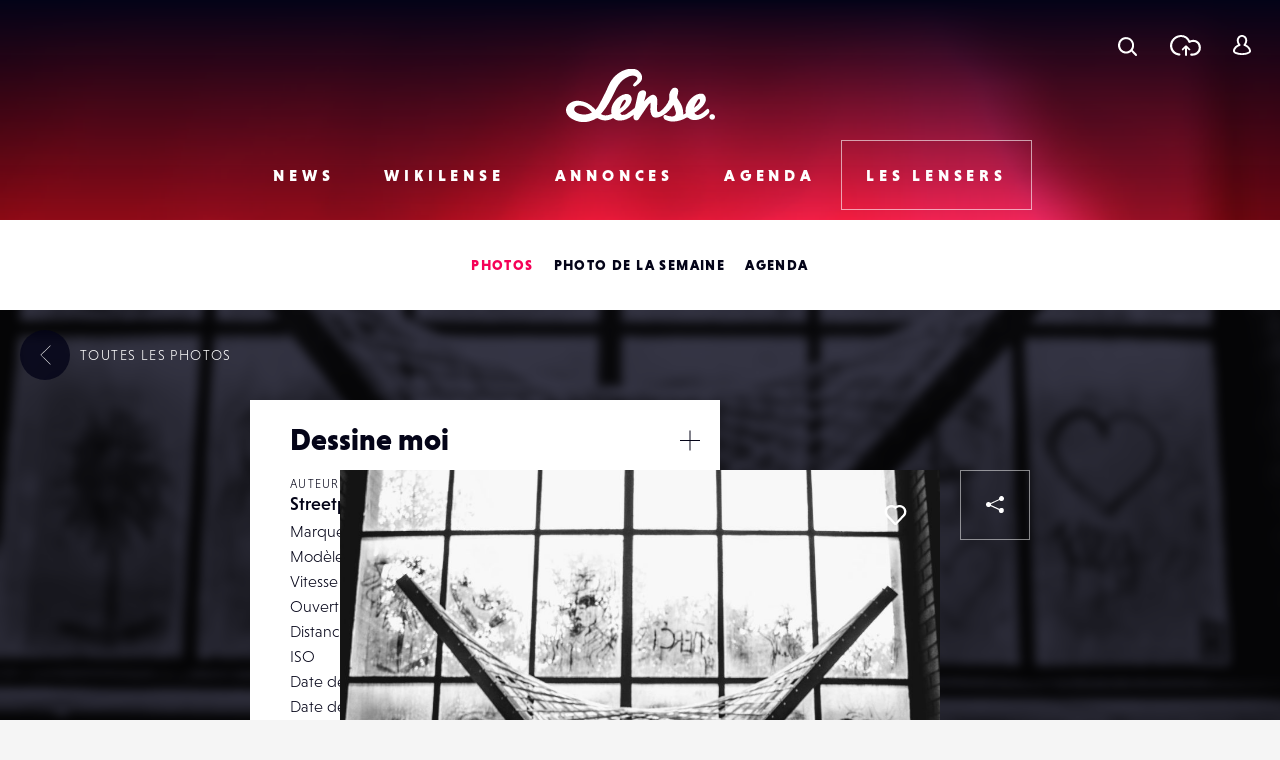

--- FILE ---
content_type: text/html; charset=UTF-8
request_url: https://www.lense.fr/wp-admin/admin-ajax.php
body_size: -57
content:
{"post_id":120467,"counted":false,"storage":[],"type":"post"}

--- FILE ---
content_type: text/html; charset=utf-8
request_url: https://www.google.com/recaptcha/api2/anchor?ar=1&k=6LehnQsUAAAAABNYyfLzUnaZTlkVTuZKBmGM04B1&co=aHR0cHM6Ly93d3cubGVuc2UuZnI6NDQz&hl=en&type=image&v=PoyoqOPhxBO7pBk68S4YbpHZ&theme=light&size=normal&anchor-ms=20000&execute-ms=30000&cb=p7p9rnuldu58
body_size: 49240
content:
<!DOCTYPE HTML><html dir="ltr" lang="en"><head><meta http-equiv="Content-Type" content="text/html; charset=UTF-8">
<meta http-equiv="X-UA-Compatible" content="IE=edge">
<title>reCAPTCHA</title>
<style type="text/css">
/* cyrillic-ext */
@font-face {
  font-family: 'Roboto';
  font-style: normal;
  font-weight: 400;
  font-stretch: 100%;
  src: url(//fonts.gstatic.com/s/roboto/v48/KFO7CnqEu92Fr1ME7kSn66aGLdTylUAMa3GUBHMdazTgWw.woff2) format('woff2');
  unicode-range: U+0460-052F, U+1C80-1C8A, U+20B4, U+2DE0-2DFF, U+A640-A69F, U+FE2E-FE2F;
}
/* cyrillic */
@font-face {
  font-family: 'Roboto';
  font-style: normal;
  font-weight: 400;
  font-stretch: 100%;
  src: url(//fonts.gstatic.com/s/roboto/v48/KFO7CnqEu92Fr1ME7kSn66aGLdTylUAMa3iUBHMdazTgWw.woff2) format('woff2');
  unicode-range: U+0301, U+0400-045F, U+0490-0491, U+04B0-04B1, U+2116;
}
/* greek-ext */
@font-face {
  font-family: 'Roboto';
  font-style: normal;
  font-weight: 400;
  font-stretch: 100%;
  src: url(//fonts.gstatic.com/s/roboto/v48/KFO7CnqEu92Fr1ME7kSn66aGLdTylUAMa3CUBHMdazTgWw.woff2) format('woff2');
  unicode-range: U+1F00-1FFF;
}
/* greek */
@font-face {
  font-family: 'Roboto';
  font-style: normal;
  font-weight: 400;
  font-stretch: 100%;
  src: url(//fonts.gstatic.com/s/roboto/v48/KFO7CnqEu92Fr1ME7kSn66aGLdTylUAMa3-UBHMdazTgWw.woff2) format('woff2');
  unicode-range: U+0370-0377, U+037A-037F, U+0384-038A, U+038C, U+038E-03A1, U+03A3-03FF;
}
/* math */
@font-face {
  font-family: 'Roboto';
  font-style: normal;
  font-weight: 400;
  font-stretch: 100%;
  src: url(//fonts.gstatic.com/s/roboto/v48/KFO7CnqEu92Fr1ME7kSn66aGLdTylUAMawCUBHMdazTgWw.woff2) format('woff2');
  unicode-range: U+0302-0303, U+0305, U+0307-0308, U+0310, U+0312, U+0315, U+031A, U+0326-0327, U+032C, U+032F-0330, U+0332-0333, U+0338, U+033A, U+0346, U+034D, U+0391-03A1, U+03A3-03A9, U+03B1-03C9, U+03D1, U+03D5-03D6, U+03F0-03F1, U+03F4-03F5, U+2016-2017, U+2034-2038, U+203C, U+2040, U+2043, U+2047, U+2050, U+2057, U+205F, U+2070-2071, U+2074-208E, U+2090-209C, U+20D0-20DC, U+20E1, U+20E5-20EF, U+2100-2112, U+2114-2115, U+2117-2121, U+2123-214F, U+2190, U+2192, U+2194-21AE, U+21B0-21E5, U+21F1-21F2, U+21F4-2211, U+2213-2214, U+2216-22FF, U+2308-230B, U+2310, U+2319, U+231C-2321, U+2336-237A, U+237C, U+2395, U+239B-23B7, U+23D0, U+23DC-23E1, U+2474-2475, U+25AF, U+25B3, U+25B7, U+25BD, U+25C1, U+25CA, U+25CC, U+25FB, U+266D-266F, U+27C0-27FF, U+2900-2AFF, U+2B0E-2B11, U+2B30-2B4C, U+2BFE, U+3030, U+FF5B, U+FF5D, U+1D400-1D7FF, U+1EE00-1EEFF;
}
/* symbols */
@font-face {
  font-family: 'Roboto';
  font-style: normal;
  font-weight: 400;
  font-stretch: 100%;
  src: url(//fonts.gstatic.com/s/roboto/v48/KFO7CnqEu92Fr1ME7kSn66aGLdTylUAMaxKUBHMdazTgWw.woff2) format('woff2');
  unicode-range: U+0001-000C, U+000E-001F, U+007F-009F, U+20DD-20E0, U+20E2-20E4, U+2150-218F, U+2190, U+2192, U+2194-2199, U+21AF, U+21E6-21F0, U+21F3, U+2218-2219, U+2299, U+22C4-22C6, U+2300-243F, U+2440-244A, U+2460-24FF, U+25A0-27BF, U+2800-28FF, U+2921-2922, U+2981, U+29BF, U+29EB, U+2B00-2BFF, U+4DC0-4DFF, U+FFF9-FFFB, U+10140-1018E, U+10190-1019C, U+101A0, U+101D0-101FD, U+102E0-102FB, U+10E60-10E7E, U+1D2C0-1D2D3, U+1D2E0-1D37F, U+1F000-1F0FF, U+1F100-1F1AD, U+1F1E6-1F1FF, U+1F30D-1F30F, U+1F315, U+1F31C, U+1F31E, U+1F320-1F32C, U+1F336, U+1F378, U+1F37D, U+1F382, U+1F393-1F39F, U+1F3A7-1F3A8, U+1F3AC-1F3AF, U+1F3C2, U+1F3C4-1F3C6, U+1F3CA-1F3CE, U+1F3D4-1F3E0, U+1F3ED, U+1F3F1-1F3F3, U+1F3F5-1F3F7, U+1F408, U+1F415, U+1F41F, U+1F426, U+1F43F, U+1F441-1F442, U+1F444, U+1F446-1F449, U+1F44C-1F44E, U+1F453, U+1F46A, U+1F47D, U+1F4A3, U+1F4B0, U+1F4B3, U+1F4B9, U+1F4BB, U+1F4BF, U+1F4C8-1F4CB, U+1F4D6, U+1F4DA, U+1F4DF, U+1F4E3-1F4E6, U+1F4EA-1F4ED, U+1F4F7, U+1F4F9-1F4FB, U+1F4FD-1F4FE, U+1F503, U+1F507-1F50B, U+1F50D, U+1F512-1F513, U+1F53E-1F54A, U+1F54F-1F5FA, U+1F610, U+1F650-1F67F, U+1F687, U+1F68D, U+1F691, U+1F694, U+1F698, U+1F6AD, U+1F6B2, U+1F6B9-1F6BA, U+1F6BC, U+1F6C6-1F6CF, U+1F6D3-1F6D7, U+1F6E0-1F6EA, U+1F6F0-1F6F3, U+1F6F7-1F6FC, U+1F700-1F7FF, U+1F800-1F80B, U+1F810-1F847, U+1F850-1F859, U+1F860-1F887, U+1F890-1F8AD, U+1F8B0-1F8BB, U+1F8C0-1F8C1, U+1F900-1F90B, U+1F93B, U+1F946, U+1F984, U+1F996, U+1F9E9, U+1FA00-1FA6F, U+1FA70-1FA7C, U+1FA80-1FA89, U+1FA8F-1FAC6, U+1FACE-1FADC, U+1FADF-1FAE9, U+1FAF0-1FAF8, U+1FB00-1FBFF;
}
/* vietnamese */
@font-face {
  font-family: 'Roboto';
  font-style: normal;
  font-weight: 400;
  font-stretch: 100%;
  src: url(//fonts.gstatic.com/s/roboto/v48/KFO7CnqEu92Fr1ME7kSn66aGLdTylUAMa3OUBHMdazTgWw.woff2) format('woff2');
  unicode-range: U+0102-0103, U+0110-0111, U+0128-0129, U+0168-0169, U+01A0-01A1, U+01AF-01B0, U+0300-0301, U+0303-0304, U+0308-0309, U+0323, U+0329, U+1EA0-1EF9, U+20AB;
}
/* latin-ext */
@font-face {
  font-family: 'Roboto';
  font-style: normal;
  font-weight: 400;
  font-stretch: 100%;
  src: url(//fonts.gstatic.com/s/roboto/v48/KFO7CnqEu92Fr1ME7kSn66aGLdTylUAMa3KUBHMdazTgWw.woff2) format('woff2');
  unicode-range: U+0100-02BA, U+02BD-02C5, U+02C7-02CC, U+02CE-02D7, U+02DD-02FF, U+0304, U+0308, U+0329, U+1D00-1DBF, U+1E00-1E9F, U+1EF2-1EFF, U+2020, U+20A0-20AB, U+20AD-20C0, U+2113, U+2C60-2C7F, U+A720-A7FF;
}
/* latin */
@font-face {
  font-family: 'Roboto';
  font-style: normal;
  font-weight: 400;
  font-stretch: 100%;
  src: url(//fonts.gstatic.com/s/roboto/v48/KFO7CnqEu92Fr1ME7kSn66aGLdTylUAMa3yUBHMdazQ.woff2) format('woff2');
  unicode-range: U+0000-00FF, U+0131, U+0152-0153, U+02BB-02BC, U+02C6, U+02DA, U+02DC, U+0304, U+0308, U+0329, U+2000-206F, U+20AC, U+2122, U+2191, U+2193, U+2212, U+2215, U+FEFF, U+FFFD;
}
/* cyrillic-ext */
@font-face {
  font-family: 'Roboto';
  font-style: normal;
  font-weight: 500;
  font-stretch: 100%;
  src: url(//fonts.gstatic.com/s/roboto/v48/KFO7CnqEu92Fr1ME7kSn66aGLdTylUAMa3GUBHMdazTgWw.woff2) format('woff2');
  unicode-range: U+0460-052F, U+1C80-1C8A, U+20B4, U+2DE0-2DFF, U+A640-A69F, U+FE2E-FE2F;
}
/* cyrillic */
@font-face {
  font-family: 'Roboto';
  font-style: normal;
  font-weight: 500;
  font-stretch: 100%;
  src: url(//fonts.gstatic.com/s/roboto/v48/KFO7CnqEu92Fr1ME7kSn66aGLdTylUAMa3iUBHMdazTgWw.woff2) format('woff2');
  unicode-range: U+0301, U+0400-045F, U+0490-0491, U+04B0-04B1, U+2116;
}
/* greek-ext */
@font-face {
  font-family: 'Roboto';
  font-style: normal;
  font-weight: 500;
  font-stretch: 100%;
  src: url(//fonts.gstatic.com/s/roboto/v48/KFO7CnqEu92Fr1ME7kSn66aGLdTylUAMa3CUBHMdazTgWw.woff2) format('woff2');
  unicode-range: U+1F00-1FFF;
}
/* greek */
@font-face {
  font-family: 'Roboto';
  font-style: normal;
  font-weight: 500;
  font-stretch: 100%;
  src: url(//fonts.gstatic.com/s/roboto/v48/KFO7CnqEu92Fr1ME7kSn66aGLdTylUAMa3-UBHMdazTgWw.woff2) format('woff2');
  unicode-range: U+0370-0377, U+037A-037F, U+0384-038A, U+038C, U+038E-03A1, U+03A3-03FF;
}
/* math */
@font-face {
  font-family: 'Roboto';
  font-style: normal;
  font-weight: 500;
  font-stretch: 100%;
  src: url(//fonts.gstatic.com/s/roboto/v48/KFO7CnqEu92Fr1ME7kSn66aGLdTylUAMawCUBHMdazTgWw.woff2) format('woff2');
  unicode-range: U+0302-0303, U+0305, U+0307-0308, U+0310, U+0312, U+0315, U+031A, U+0326-0327, U+032C, U+032F-0330, U+0332-0333, U+0338, U+033A, U+0346, U+034D, U+0391-03A1, U+03A3-03A9, U+03B1-03C9, U+03D1, U+03D5-03D6, U+03F0-03F1, U+03F4-03F5, U+2016-2017, U+2034-2038, U+203C, U+2040, U+2043, U+2047, U+2050, U+2057, U+205F, U+2070-2071, U+2074-208E, U+2090-209C, U+20D0-20DC, U+20E1, U+20E5-20EF, U+2100-2112, U+2114-2115, U+2117-2121, U+2123-214F, U+2190, U+2192, U+2194-21AE, U+21B0-21E5, U+21F1-21F2, U+21F4-2211, U+2213-2214, U+2216-22FF, U+2308-230B, U+2310, U+2319, U+231C-2321, U+2336-237A, U+237C, U+2395, U+239B-23B7, U+23D0, U+23DC-23E1, U+2474-2475, U+25AF, U+25B3, U+25B7, U+25BD, U+25C1, U+25CA, U+25CC, U+25FB, U+266D-266F, U+27C0-27FF, U+2900-2AFF, U+2B0E-2B11, U+2B30-2B4C, U+2BFE, U+3030, U+FF5B, U+FF5D, U+1D400-1D7FF, U+1EE00-1EEFF;
}
/* symbols */
@font-face {
  font-family: 'Roboto';
  font-style: normal;
  font-weight: 500;
  font-stretch: 100%;
  src: url(//fonts.gstatic.com/s/roboto/v48/KFO7CnqEu92Fr1ME7kSn66aGLdTylUAMaxKUBHMdazTgWw.woff2) format('woff2');
  unicode-range: U+0001-000C, U+000E-001F, U+007F-009F, U+20DD-20E0, U+20E2-20E4, U+2150-218F, U+2190, U+2192, U+2194-2199, U+21AF, U+21E6-21F0, U+21F3, U+2218-2219, U+2299, U+22C4-22C6, U+2300-243F, U+2440-244A, U+2460-24FF, U+25A0-27BF, U+2800-28FF, U+2921-2922, U+2981, U+29BF, U+29EB, U+2B00-2BFF, U+4DC0-4DFF, U+FFF9-FFFB, U+10140-1018E, U+10190-1019C, U+101A0, U+101D0-101FD, U+102E0-102FB, U+10E60-10E7E, U+1D2C0-1D2D3, U+1D2E0-1D37F, U+1F000-1F0FF, U+1F100-1F1AD, U+1F1E6-1F1FF, U+1F30D-1F30F, U+1F315, U+1F31C, U+1F31E, U+1F320-1F32C, U+1F336, U+1F378, U+1F37D, U+1F382, U+1F393-1F39F, U+1F3A7-1F3A8, U+1F3AC-1F3AF, U+1F3C2, U+1F3C4-1F3C6, U+1F3CA-1F3CE, U+1F3D4-1F3E0, U+1F3ED, U+1F3F1-1F3F3, U+1F3F5-1F3F7, U+1F408, U+1F415, U+1F41F, U+1F426, U+1F43F, U+1F441-1F442, U+1F444, U+1F446-1F449, U+1F44C-1F44E, U+1F453, U+1F46A, U+1F47D, U+1F4A3, U+1F4B0, U+1F4B3, U+1F4B9, U+1F4BB, U+1F4BF, U+1F4C8-1F4CB, U+1F4D6, U+1F4DA, U+1F4DF, U+1F4E3-1F4E6, U+1F4EA-1F4ED, U+1F4F7, U+1F4F9-1F4FB, U+1F4FD-1F4FE, U+1F503, U+1F507-1F50B, U+1F50D, U+1F512-1F513, U+1F53E-1F54A, U+1F54F-1F5FA, U+1F610, U+1F650-1F67F, U+1F687, U+1F68D, U+1F691, U+1F694, U+1F698, U+1F6AD, U+1F6B2, U+1F6B9-1F6BA, U+1F6BC, U+1F6C6-1F6CF, U+1F6D3-1F6D7, U+1F6E0-1F6EA, U+1F6F0-1F6F3, U+1F6F7-1F6FC, U+1F700-1F7FF, U+1F800-1F80B, U+1F810-1F847, U+1F850-1F859, U+1F860-1F887, U+1F890-1F8AD, U+1F8B0-1F8BB, U+1F8C0-1F8C1, U+1F900-1F90B, U+1F93B, U+1F946, U+1F984, U+1F996, U+1F9E9, U+1FA00-1FA6F, U+1FA70-1FA7C, U+1FA80-1FA89, U+1FA8F-1FAC6, U+1FACE-1FADC, U+1FADF-1FAE9, U+1FAF0-1FAF8, U+1FB00-1FBFF;
}
/* vietnamese */
@font-face {
  font-family: 'Roboto';
  font-style: normal;
  font-weight: 500;
  font-stretch: 100%;
  src: url(//fonts.gstatic.com/s/roboto/v48/KFO7CnqEu92Fr1ME7kSn66aGLdTylUAMa3OUBHMdazTgWw.woff2) format('woff2');
  unicode-range: U+0102-0103, U+0110-0111, U+0128-0129, U+0168-0169, U+01A0-01A1, U+01AF-01B0, U+0300-0301, U+0303-0304, U+0308-0309, U+0323, U+0329, U+1EA0-1EF9, U+20AB;
}
/* latin-ext */
@font-face {
  font-family: 'Roboto';
  font-style: normal;
  font-weight: 500;
  font-stretch: 100%;
  src: url(//fonts.gstatic.com/s/roboto/v48/KFO7CnqEu92Fr1ME7kSn66aGLdTylUAMa3KUBHMdazTgWw.woff2) format('woff2');
  unicode-range: U+0100-02BA, U+02BD-02C5, U+02C7-02CC, U+02CE-02D7, U+02DD-02FF, U+0304, U+0308, U+0329, U+1D00-1DBF, U+1E00-1E9F, U+1EF2-1EFF, U+2020, U+20A0-20AB, U+20AD-20C0, U+2113, U+2C60-2C7F, U+A720-A7FF;
}
/* latin */
@font-face {
  font-family: 'Roboto';
  font-style: normal;
  font-weight: 500;
  font-stretch: 100%;
  src: url(//fonts.gstatic.com/s/roboto/v48/KFO7CnqEu92Fr1ME7kSn66aGLdTylUAMa3yUBHMdazQ.woff2) format('woff2');
  unicode-range: U+0000-00FF, U+0131, U+0152-0153, U+02BB-02BC, U+02C6, U+02DA, U+02DC, U+0304, U+0308, U+0329, U+2000-206F, U+20AC, U+2122, U+2191, U+2193, U+2212, U+2215, U+FEFF, U+FFFD;
}
/* cyrillic-ext */
@font-face {
  font-family: 'Roboto';
  font-style: normal;
  font-weight: 900;
  font-stretch: 100%;
  src: url(//fonts.gstatic.com/s/roboto/v48/KFO7CnqEu92Fr1ME7kSn66aGLdTylUAMa3GUBHMdazTgWw.woff2) format('woff2');
  unicode-range: U+0460-052F, U+1C80-1C8A, U+20B4, U+2DE0-2DFF, U+A640-A69F, U+FE2E-FE2F;
}
/* cyrillic */
@font-face {
  font-family: 'Roboto';
  font-style: normal;
  font-weight: 900;
  font-stretch: 100%;
  src: url(//fonts.gstatic.com/s/roboto/v48/KFO7CnqEu92Fr1ME7kSn66aGLdTylUAMa3iUBHMdazTgWw.woff2) format('woff2');
  unicode-range: U+0301, U+0400-045F, U+0490-0491, U+04B0-04B1, U+2116;
}
/* greek-ext */
@font-face {
  font-family: 'Roboto';
  font-style: normal;
  font-weight: 900;
  font-stretch: 100%;
  src: url(//fonts.gstatic.com/s/roboto/v48/KFO7CnqEu92Fr1ME7kSn66aGLdTylUAMa3CUBHMdazTgWw.woff2) format('woff2');
  unicode-range: U+1F00-1FFF;
}
/* greek */
@font-face {
  font-family: 'Roboto';
  font-style: normal;
  font-weight: 900;
  font-stretch: 100%;
  src: url(//fonts.gstatic.com/s/roboto/v48/KFO7CnqEu92Fr1ME7kSn66aGLdTylUAMa3-UBHMdazTgWw.woff2) format('woff2');
  unicode-range: U+0370-0377, U+037A-037F, U+0384-038A, U+038C, U+038E-03A1, U+03A3-03FF;
}
/* math */
@font-face {
  font-family: 'Roboto';
  font-style: normal;
  font-weight: 900;
  font-stretch: 100%;
  src: url(//fonts.gstatic.com/s/roboto/v48/KFO7CnqEu92Fr1ME7kSn66aGLdTylUAMawCUBHMdazTgWw.woff2) format('woff2');
  unicode-range: U+0302-0303, U+0305, U+0307-0308, U+0310, U+0312, U+0315, U+031A, U+0326-0327, U+032C, U+032F-0330, U+0332-0333, U+0338, U+033A, U+0346, U+034D, U+0391-03A1, U+03A3-03A9, U+03B1-03C9, U+03D1, U+03D5-03D6, U+03F0-03F1, U+03F4-03F5, U+2016-2017, U+2034-2038, U+203C, U+2040, U+2043, U+2047, U+2050, U+2057, U+205F, U+2070-2071, U+2074-208E, U+2090-209C, U+20D0-20DC, U+20E1, U+20E5-20EF, U+2100-2112, U+2114-2115, U+2117-2121, U+2123-214F, U+2190, U+2192, U+2194-21AE, U+21B0-21E5, U+21F1-21F2, U+21F4-2211, U+2213-2214, U+2216-22FF, U+2308-230B, U+2310, U+2319, U+231C-2321, U+2336-237A, U+237C, U+2395, U+239B-23B7, U+23D0, U+23DC-23E1, U+2474-2475, U+25AF, U+25B3, U+25B7, U+25BD, U+25C1, U+25CA, U+25CC, U+25FB, U+266D-266F, U+27C0-27FF, U+2900-2AFF, U+2B0E-2B11, U+2B30-2B4C, U+2BFE, U+3030, U+FF5B, U+FF5D, U+1D400-1D7FF, U+1EE00-1EEFF;
}
/* symbols */
@font-face {
  font-family: 'Roboto';
  font-style: normal;
  font-weight: 900;
  font-stretch: 100%;
  src: url(//fonts.gstatic.com/s/roboto/v48/KFO7CnqEu92Fr1ME7kSn66aGLdTylUAMaxKUBHMdazTgWw.woff2) format('woff2');
  unicode-range: U+0001-000C, U+000E-001F, U+007F-009F, U+20DD-20E0, U+20E2-20E4, U+2150-218F, U+2190, U+2192, U+2194-2199, U+21AF, U+21E6-21F0, U+21F3, U+2218-2219, U+2299, U+22C4-22C6, U+2300-243F, U+2440-244A, U+2460-24FF, U+25A0-27BF, U+2800-28FF, U+2921-2922, U+2981, U+29BF, U+29EB, U+2B00-2BFF, U+4DC0-4DFF, U+FFF9-FFFB, U+10140-1018E, U+10190-1019C, U+101A0, U+101D0-101FD, U+102E0-102FB, U+10E60-10E7E, U+1D2C0-1D2D3, U+1D2E0-1D37F, U+1F000-1F0FF, U+1F100-1F1AD, U+1F1E6-1F1FF, U+1F30D-1F30F, U+1F315, U+1F31C, U+1F31E, U+1F320-1F32C, U+1F336, U+1F378, U+1F37D, U+1F382, U+1F393-1F39F, U+1F3A7-1F3A8, U+1F3AC-1F3AF, U+1F3C2, U+1F3C4-1F3C6, U+1F3CA-1F3CE, U+1F3D4-1F3E0, U+1F3ED, U+1F3F1-1F3F3, U+1F3F5-1F3F7, U+1F408, U+1F415, U+1F41F, U+1F426, U+1F43F, U+1F441-1F442, U+1F444, U+1F446-1F449, U+1F44C-1F44E, U+1F453, U+1F46A, U+1F47D, U+1F4A3, U+1F4B0, U+1F4B3, U+1F4B9, U+1F4BB, U+1F4BF, U+1F4C8-1F4CB, U+1F4D6, U+1F4DA, U+1F4DF, U+1F4E3-1F4E6, U+1F4EA-1F4ED, U+1F4F7, U+1F4F9-1F4FB, U+1F4FD-1F4FE, U+1F503, U+1F507-1F50B, U+1F50D, U+1F512-1F513, U+1F53E-1F54A, U+1F54F-1F5FA, U+1F610, U+1F650-1F67F, U+1F687, U+1F68D, U+1F691, U+1F694, U+1F698, U+1F6AD, U+1F6B2, U+1F6B9-1F6BA, U+1F6BC, U+1F6C6-1F6CF, U+1F6D3-1F6D7, U+1F6E0-1F6EA, U+1F6F0-1F6F3, U+1F6F7-1F6FC, U+1F700-1F7FF, U+1F800-1F80B, U+1F810-1F847, U+1F850-1F859, U+1F860-1F887, U+1F890-1F8AD, U+1F8B0-1F8BB, U+1F8C0-1F8C1, U+1F900-1F90B, U+1F93B, U+1F946, U+1F984, U+1F996, U+1F9E9, U+1FA00-1FA6F, U+1FA70-1FA7C, U+1FA80-1FA89, U+1FA8F-1FAC6, U+1FACE-1FADC, U+1FADF-1FAE9, U+1FAF0-1FAF8, U+1FB00-1FBFF;
}
/* vietnamese */
@font-face {
  font-family: 'Roboto';
  font-style: normal;
  font-weight: 900;
  font-stretch: 100%;
  src: url(//fonts.gstatic.com/s/roboto/v48/KFO7CnqEu92Fr1ME7kSn66aGLdTylUAMa3OUBHMdazTgWw.woff2) format('woff2');
  unicode-range: U+0102-0103, U+0110-0111, U+0128-0129, U+0168-0169, U+01A0-01A1, U+01AF-01B0, U+0300-0301, U+0303-0304, U+0308-0309, U+0323, U+0329, U+1EA0-1EF9, U+20AB;
}
/* latin-ext */
@font-face {
  font-family: 'Roboto';
  font-style: normal;
  font-weight: 900;
  font-stretch: 100%;
  src: url(//fonts.gstatic.com/s/roboto/v48/KFO7CnqEu92Fr1ME7kSn66aGLdTylUAMa3KUBHMdazTgWw.woff2) format('woff2');
  unicode-range: U+0100-02BA, U+02BD-02C5, U+02C7-02CC, U+02CE-02D7, U+02DD-02FF, U+0304, U+0308, U+0329, U+1D00-1DBF, U+1E00-1E9F, U+1EF2-1EFF, U+2020, U+20A0-20AB, U+20AD-20C0, U+2113, U+2C60-2C7F, U+A720-A7FF;
}
/* latin */
@font-face {
  font-family: 'Roboto';
  font-style: normal;
  font-weight: 900;
  font-stretch: 100%;
  src: url(//fonts.gstatic.com/s/roboto/v48/KFO7CnqEu92Fr1ME7kSn66aGLdTylUAMa3yUBHMdazQ.woff2) format('woff2');
  unicode-range: U+0000-00FF, U+0131, U+0152-0153, U+02BB-02BC, U+02C6, U+02DA, U+02DC, U+0304, U+0308, U+0329, U+2000-206F, U+20AC, U+2122, U+2191, U+2193, U+2212, U+2215, U+FEFF, U+FFFD;
}

</style>
<link rel="stylesheet" type="text/css" href="https://www.gstatic.com/recaptcha/releases/PoyoqOPhxBO7pBk68S4YbpHZ/styles__ltr.css">
<script nonce="KlO3qpWdUUNuB5-U2PxGfw" type="text/javascript">window['__recaptcha_api'] = 'https://www.google.com/recaptcha/api2/';</script>
<script type="text/javascript" src="https://www.gstatic.com/recaptcha/releases/PoyoqOPhxBO7pBk68S4YbpHZ/recaptcha__en.js" nonce="KlO3qpWdUUNuB5-U2PxGfw">
      
    </script></head>
<body><div id="rc-anchor-alert" class="rc-anchor-alert"></div>
<input type="hidden" id="recaptcha-token" value="[base64]">
<script type="text/javascript" nonce="KlO3qpWdUUNuB5-U2PxGfw">
      recaptcha.anchor.Main.init("[\x22ainput\x22,[\x22bgdata\x22,\x22\x22,\[base64]/[base64]/[base64]/[base64]/[base64]/[base64]/KGcoTywyNTMsTy5PKSxVRyhPLEMpKTpnKE8sMjUzLEMpLE8pKSxsKSksTykpfSxieT1mdW5jdGlvbihDLE8sdSxsKXtmb3IobD0odT1SKEMpLDApO08+MDtPLS0pbD1sPDw4fFooQyk7ZyhDLHUsbCl9LFVHPWZ1bmN0aW9uKEMsTyl7Qy5pLmxlbmd0aD4xMDQ/[base64]/[base64]/[base64]/[base64]/[base64]/[base64]/[base64]\\u003d\x22,\[base64]\x22,\x22woo/w70uBFhqAC5bXVxTw7h1wpzCpcK2wpbCqDbDlMKow63Dk1F9w55nw6Nuw53DnTTDn8KEw5/[base64]/[base64]/DsyHCriDChsKlNMOIw6kowo7DnnjDi8Kiwr1Jwo/DvsOcPWxWAMOPC8Kewpclwr4Pw5YGN1XDgy/DrMOSUD/CscOgbXZyw6VjUcK3w7Anw61PZEQuw7zDhx7DtwfDo8OVJsOPHWjDlid8VMK7w5jDiMOjwp/CvCtmGCrDuWDCn8OMw4/[base64]/DpkbDusOZw7XCriNWwrAjXCxWB8KXA0HDk1QDX3TDjMKqwrfDjsKyQxLDjMOXw6k7OcKVw4fDkcO6w6nCocKdasOywrBUw7MdwrDChMK2wrDDnMKtwrPDmcKFwq/CgUteDwLCgcOeVsKzKmx5wpJywobCisKJw4jDsSLCgsKTwo/DoxtCEWcRJlnCv1PDjsOXw4N8woQ/HcKNwoXClcOew5ssw4p1w54UwpNAwrxoBsOuGMKrLcOqTcKSw701DMOGXMO/wr3DgQzCqMOJA0zChcOww5dqwr9+UXd4TSfDv2VTwo3Cn8OmZVMnwpnCgCPDvRgNfMK3XV97RSsAO8KhQVdqMsOhMMOTYVLDn8OdTVXDiMK/wqtpZUXChcKywqjDkXLDqX3DtElQw6fCrMKXBsOaV8KYVV3DpMOcWsOXwq3CoATCuT91wobCrsKcw6XCoXPDiTbDmMOAG8K4MVJID8KRw5XDkcK4wrRuw63DicOHVcO4w5hvwoQyXwzDo8KAw74Ee3ZFwo1aGjbCliLCiC/CoBlsw6odaMKnwojDvRRbwpdTCU3DhzrCtcKKMW0gw5sjRMKTwrMCQMOAw4A3IX/ClGbDhy5bwpnDuMKaw5kgwohRdy7DvMOxw7TDnyhvwqnCvi/Du8Oefkdgw7ZdF8Okw5NeMcOKR8KFfsK+wq/CvsK/wpsjFsK2w5kdEzPCnyomO3bCu1l9Q8KJNcOiFAQZw7B9wq/[base64]/CuMOkw50ybBjDtsOPw4zDn8KdSsKVXw9nNlshwq4Pw6Iuw7ojwpfCmxvCpMKKw70zwp1hA8OPPT7CsDUMw67Cg8OjworCkC7Ck0IRSsKzOsKsDsO4T8KxMlDCnQ06ZCw0JDvDmx1Yw5TCm8OXTcKgw6wzZcObIMK0DsKdD3dtQglGNzbDi2MNwqIow4DDgVhUXMKjw4/Do8O2G8K1w4tuBU4SacOgwozCkgfDuijCqsOJakoLwo4Awp1lWcKPdBbCqsOxw7TDmwXCuEE+w6/DsljDrQ7ChhsLwpPDscOhwrskw64Ma8KmD2rDpcOfFcOHwqvDhS9DwqnDgMKXJyc8ccOLAko4YsOhSUbDt8Kdw7/Dsk1zGT8ow7/CqsOGw6FFwrXDrXTCoQRww5rCmCV2wrAwSjMDfmXCpsKVw6nCg8Kbw5AVJA/Chyt0wpdHM8KnRsKTwqnCug8gWTzCuEDDulsGw48Lw4/Djnl2Sm13JcKqw79mw7ZUwoc6w5DDvzbCixvCpsK/woXDjj4KRMK3wpfDqDktSMOlw6jDk8K7w57DhF7CkWhxV8OjJsKJNcKnw4jDucK6Iz9UwqvCisOMWGgBJsK3HgfCmzcww5VUd0FIXcOLUG/Dpm/CssOMJ8O1USzCinQTRcKZVMK1w7/CgXNQecOhwrzCpcKIw6jDuAN1w4Q6L8Ocw5gxEEfDljdrNUdpw6NRwqg1acOwNBFlQcKfW3HDpWAQdcOew5AKw7bCncOSQMKyw4LDpsKKwq8LEx3CrsK8woXCgFnCkF0qwq06w4VCw7vDkHTChMO5P8KPw6s5NsK1aMK4wodnGsOAw4ddw6zDiMK/w4bDrCXDukI9dsOhw5tnfi7Cr8OKKMKOesOqbR0rLmnCjcOwdBYNYsKJQMOkwp4tFlrDgyYjMAcvwqdjw4xgasKpYsKVw5PCqDDDm3gsXSnDvSzDusOgCMKoXRw7w6B/[base64]/CtUjDmgpCMsKNK8Kow4XDlcK6w57DgsKYR8KLw43CsmjDuVzDoxdWwpdhwpZDwpdPGMKTw6nDvsOhAsKQwofCoSDCisKKNMOYwozChMOLw5jCmMKwwr9IwowIw516WATCkgnDkHwUDMKpCcOZPMK5w6/DiQwmw5pWfxnCnyFcw4I0FVnDn8KlwqXCusKGwprDjlAew7/CksKWI8Omw7p2w5EZCcKTw5cgOsKIwo7DiWnCj8OQw7vCqhU5AMOOw5trZDDCg8KgNhjCmcOYOFYsLH/Dow7CqmxnwqdYUcKJDMOaw6nCscKEOWfDgsOmwqbDgMKHw7l+w4lbdsKMw47CmsKHw6TDl0TCoMKwPgJvfHDDksO8w6IOLBItwo3Dt25dQcOzw40TS8KqQnrCtD/CkFbDl04KVW7DocOpwqYWM8OgTBXCocK6TylewojDo8Ocwo/DhUfDqyhcw6cOVMK4fsOibDs2wq/CkBjDjMOhcz/[base64]/DmsK7wpbCkVPCrMKsV8KeBHdmc3NzX8OvWcOIw7xiw6TDrsKjwpXCvcOVw7bCmHZXXkgnGjBjcgBgw6rChMKGE8OIeD/[base64]/Dgm7Ck1FfwpMGY8KJB8Oewqd5FWZEUMOQwptnPcO0WxPDhCrDihl7Fw8BPcKawrR+e8OuwppJwq5Ow7DClE9fwqx6dDfDs8OnVMOqIh/CohdlGRXCqFPCh8K/SsOHF2UoFGnCpsO9w5LDtTDCuzs/wr/[base64]/eMKdwqVzwqnDrcKdwq3Cr8OcERXCg0TCoMK3w7wHwrbCq8KuJW0mD3MUwqjCo0gfFCDCm0I3wpvDssKnw7syI8Oow6kCwrpcw4MZZWrCrMO1wrcwWcKSwpAKYMKmwqdtwrbCoT1qGcKHwqnDjMOxw6Zdwr3Dhz/[base64]/DoMOgw7PDtH/CmjzCgV/CtkzDh8OpUkzCiSgBAsKpw7ZMw5rCr1TDi8OOMFLDq2HDhMKveMOrYMOYwpjCiXd9w70Swo02MMKGwqxvwovDuWnDpsK1NG/CtlorVMOWD2rDrFc1FHAaXMKjw6HDvcOFwpljcWnDmMKFEA9sw7NDI1LDrC3CqcKJTsOmH8K0SsOhw7/CjTzDn2nCk8K2w59Gw5BGGsK8woPCqAPDiX7DulXDlkzDiyTCh1vDlDs0BlnDvnhbagkCN8KETA7DtsOwwpTDicKawrtqw5Q1w7DDtRPChWN1T8KOOQpsXCrCoMOGIDvDjMOWwp/Doh0dA1jCi8KrwpNqcMOBwrwawqBoAsOLdjAHPcOGw51HalJGw64eQ8OxwpMBwq1nIcOZNQ/DqcOUwrg6w6vCnMOaE8KLwoBGVcKobVnDnnbCsBvCp35OwpEeZjMNPiXDlF8jFsKswo1yw4XCusOAwq3CpFgdDcOKRsO+QHd8EMOdw7E1wqLCsT1QwrQ4wqxgwp/CkTdNJVFUO8KNwpPDlyvCtcK4wq7Ck3LCs0PDphgswo/ClGRTwozDgCRbMcOwGX0tOcKoR8KkByDDlcKtA8KVw4jDvsKyZiNNw7YLdgdDwqVAw47Cj8KRw7/DognCvcKRw41SEMOHcxnDn8KUSloiwrDCp3TDucK8C8OSBwZyFyfCpsOIw4DDhDTCpifDlMOxwrk8LsOgwpLCiiTCnw8yw4QpIsK0w6PDvcKIw7TCoMO9TC/DosOOOSXCulNwGsKgw7MFNEdUDgM8w5pgwqUETFAJwqjCvsOTe2nCqQQ6VsKLSADDoMOrXsO4woghOnnDrsOdW1HCoMK4Jxx+PcOkNsKZXsKUw77CpMKLw7dgf8KbBcOGwpshOU7CiMKKYRjDqCVMwohtwrJuLSfCmFsgw4YpehHDqi/DnMO+w7Ypw6pfWsKkMMKZDMOlMcOBwpHDicO5wovDonkjwokIEHFebSIaHsKwQcKILsKPaMKPfgQZwp0ewp/[base64]/[base64]/[base64]/[base64]/[base64]/[base64]/Ds1QbZsOywqUDw5oww7VBwo3DmcOFZ1HCu8KOwozCnHXCgMKcQcKxwpJtw53Dp3TDqsK4K8KEX2hHDcK/wpbDmU0RcMK5fsOAwpF7QMOWHRglEMORIMOew5bCgjhAK3QGw67DocKXbUfDvMKww5vCqRzCg0bCklfCkD1pwp/CqcOOw4nDjwgUFjNowpp2eMKhwpMgworDuxzDoA7DqVBgWTTClcOyw5LDr8K0CSbDsHfDhGLDhRbDjsKXG8O5V8KuwoR9VsKJw55PK8KrwpkJaMKtw6JBeTBRd2XCqsORHBjChg3Csm/DhCHDu0ljA8Kbals1w6/CusK2w7Frw6pKAMKnAhbDnz/[base64]/cUBww55aM3fCr8OtbBHDmTd/wrHCqMKcw7Mnw57DjMK8CMO5bQPDh0DCusOxw5/CmUwnwoTDksOvwonDsTcnwphxw7klRMK5McKxwqXDm2pFw5IwwrbDpXYawojDjsKRQiLDpsOKA8OLBwQ6K1fDlAlCwr/DmMOcDcKNw7vCscOTDiEcw7ZrwoY8XsOTAsKoEhQFNsOcUGARw54LL8OVw4LCk0sVaMKAIMOrecKdw5Qww5YiwpfDpMOpw4XCuyMrGWPCocK7wpgYw7cWMB/[base64]/MiVQw4PDosKTJsOEX8K8w58Jwr/CqMKOXcO/[base64]/[base64]/CqHXDn0rCo8Krc1IcwoVcw4jCnBrCiMOGw7gMwo80DcOhwpXCj8KhwqnCp2IxwoXDtsO7JDkewo/CkiVSZmRow4TCjFwTTWPCh33DgWXCi8Kmw7TDg2XCviDDlsKkJApWwrvCp8OMwqnDmMKMUsK/wqw3RDzDrz8zwo7Dll8oU8KnTMK+cyLCtcOgeMOcU8KQwoZFw5fCvVnCq8KDSsKbVcOkwqM8H8Oow6gAwqnDj8ObaFQnbcKQw7piRsKlZU/DpsObwpxPecKdw6nCnwHDrCkBwr82wot4cMKbYsKzZhLDn2Q/KsKEwojCjMKUw4vDh8OZw6rDkRPDsUTDm8K7w6jDgsKJwqvDgg3Dm8KeSMKyYGLCisOswr3CqcKawqzCr8KEwqIrSMKTwq5iQgk0wpo8wqMaVsK3wovDq2HDqMK7w43CmcO1F1FTwookwqDCr8K1wqFuNcKAMwXDp8OIwrzCtcOhwo/[base64]/Com/Cg1ZOw5YcC0fCncOVwqMvw5nDonU6BMKBDcOUGMKgS15oP8OyLcOmw4J8BR/[base64]/CpsKscWwkL8O1wp5sWcKPSkIjH8Oow7/Cg8OMw6fCtcO7EcKEwpR1PcOnwrrChDfDksO5fGLDggAYwoB4wpbCmsObwohoaF7Ds8OiKBxGPGdBwp/DhE5rw6LCrMKddsOkFXcpw7gYBMKPw5/Cv8OAworCjcK/bWF9IwxNIFpFwqHDrm8aTsOJwp8ew5hNEcKlK8KVYMKkw4XDtsKbCcO0wqDCvcKuwr09w4k/w7ILRMKtJBNCwr7CisOmwoHCmcOcwpXCry7CpSrDv8OjwodqwqzCjcK1csKswqVTc8OdwqPCp0c2GMK5wqsiw6wxwpLDvMK7woFnFcKhY8KzwoHDlQbCpWjDliZxSzh/CnPCgMKaEcO0ADp4BE/DrAd6DQszw4gVWFXDhwQRGAbChDNXwoR0wqJcHcOGJcO6wqzDocORZcK+w6wxNnkdQcK/wp7DqcOEwopow6UEwovDicKHRcOMwpojV8KEwpQew6/[base64]/CrU8uw6JLP1vDrsOtTsKmFMOeUx9BwqHDuyVOwqzCozvDlsOSw5AaP8K8wohyOMK+b8KKwpw5woTDocOTUSrCicKYw6jDmMOSwq7CpMK5USQ+w6UjWH3DkcK5wrfDosOHw77CmcKywq/CuDbCgGQawrLDnMKAQxZEXCjDlzJTw4TCmcOIwq/CqG7CscKXw4Vtw6jCqsO0w5oZRsKdw5vClnjDo2vDgFpCLR3Cj2A1NQYfwrF1X8OFdgVaVSXDl8O9w4FfwqFwwofDvxrDqlrDosOow77Cn8OqwpcXD8KvXMOZABZgTMK4w6PClQVjG2/[base64]/[base64]/CvQA3czTCtsKOwoHCvHXDtX7Ds8O2w6DCqznDpg/CoMONDMK3PsKEwqbCmMOnPsK1UsOQw4TClhvCgF3CrGA4w5fCiMO1LgkGwprDjgVWw5ETw4NXwop9J0o3wpEqw403Uz5RSknDnUrDhsO2cn1JwqYfBiPDo3AAdsKONcOOw5TCiQLCv8KCwqzCrsObWsOIRX/CtjZjw5XDoGLDocOGw68/wovDt8KTIx/DlRgcw5HDqSB9VivDgMOcw5sqw6/Dkj16AsKKwrlzwq3DqcO/w5bDtS5Vw7nCocKGw7srwr1SH8OXw4jCqMK+JcOQFMKzwoXDucK5w715w4nCncKdw7JDdcKpOMOGC8OCw6jCr3HCmcO3CHjDnF3CllEOw4bCvMKLD8Odwq02w5stZwlPwotfT8K0w7Y/Azc3wrMmwpTDjWbCtcOMJ0w3w4rCjG5mPsO1woTDtcOFw6XCmiTDhsKnbg4Uwp/Dv2ZTBsOUwrUYwpPCvsOxw6Bpw5puwoXCpFFDdmjCtsOsGzhJw6PCpMK4Lhp9wrbCi2jCjxgGGTjCil9nES/[base64]/CgsKPw5RWwo3DvcOlwpfDm33DvMOGw6jDlzTDncKFw7fDssKDQWXDnMOvMsKAwp9vTcK4M8KYCsKKCRs7wpk9CMOqAG/DkXHDvH3Ci8OxOhPCglbDscOHwozDnmXCqMODwow9c1scwq58w6UZwonCmMKcXMOnKcKEfSLCt8KqRMOXTBV8woDDvsKkwrzDr8KSw5HCgcKJw4xowqbDsMOWD8OnLMOOw750woEPwrgoV2PDl8OgScOUwokmw69mw4I7Lw4fw5ZMw7UnK8OtIAZYwpDDuMKswq/DhcK+RTrDjBPDnD/DsVXCncKbGMOfbjzDmcOIWMKZw7RFTybDg0fCuwLCuyxAwqXComxCwpfDrcKdw7JRwqQpc0bDqsOJw4YqHHVfQsK2wqjCj8OdecOzNMKLwrIGAMOPw7HDvsKRHDonwpXCnWdoKxhDw6XCm8KXP8OsdUvCgVV/wptDO03DucOFw5FLWwNACcOLwqUdZcOWK8KIwoRww4V/YX3Cok5bwqXClcK0bEIxwrxhwqQrR8Kkw7HCtmvDksOmV8OIwoLCpDMvNBXDq8ORwrbCu0XDi2w0w7VNOFfCrMOqwrwcecOSAsK3XVlgw6vDtgUJw75wIHLDtcOgD21Gwptyw4LCp8O1w6M/wpDCnMOqZsKjw7YIQCBcOzkQTMKAM8OPwqYWwopAw50QZsOWOTUxVyc4wobDrBDDn8OIMCM+VWkTw5XCgVNhah18KEjCinTChHdxfEUhwrjDpljCozdyQmMWdgQiA8KAw44wZj7Ch8KvwrIawrEJQMOJXsKGPCdjIsOOwoNawplww5/CuMOdWMO6FXzDgcKrKMKFwqDCoRRcw57DrW7CnjnCo8OAw7rDr8Orwqcew7AVKQEYwpMDYBhpwpXDlcO4EsKXw7/CkcKRw48IFcKrPmhPwr8iIsKbw745w4tEX8Ogw6lYwoUxwoTCu8K+JAPDmizCmMOUw6XClE9NLMOnw5vDkQMUEHTDuWs2w4k8BsOfw4ZUQEPDssK5XjA/[base64]/CpgbCn8OVfcOsw5LDi8OYDl7CjsKEwqo6KcOMwpDDiWDCv8O3LXbDhDTDjz/[base64]/CssKmwoHCoMOJexjCgcK4w77CmFHDn8O8HcOaw7vChMOcwprCqBM7KMK+dUIqw6NcwpBlwo0/w6xDw4vDnWYsJ8Ojw6hYw65GJ08gwo3DvAXCs8O8wrbCuRbCisOAw5vDosKLfWpdZXlSaxYkDsOTwo7DksKdw583NXQtRMKWwr4dN2DDrGgfanrCpXp2OWY/wrTDjMKsFypAw6l0w5BuwrLDkUbCqcOOSCfDo8K3wqVRwpAmw6Yrw4vCuVFnEMKhOsKIwpd3wogeDcKEEjI6I2jCsXTDqsOQwqDDulpZw5zCmCHDm8KGJm3Ck8O2BMOcw5c/[base64]/DgcO8HMOmPsKQwr8WPCXDl8KNJ33DtsOlwrfDoTvDrlknwo7CoxgIwp/[base64]/Du8KPw6DCiMO4wp/[base64]/DlwFHJ35DYsKHJDrDtcOGwoEATMKYaBwfFMODD8OiwoNuX3oRRcKLW2LDkizCvsKow7vCj8ORWsOrwrk0w5nDscOIAQfCjMOwf8OaXjZ3csO+D03Dtxgcw6/CuS/[base64]/DhkNwBB3CrUJdw7cqw7LCvVLDtAVyw4ZXwp7CmX7Cu8KMScKkwoTDlSFCwoLCrVY7dcO+L1wYwq5ewoE5w7Znwp1RccOxBsOZe8OYQ8OTbcO8w4HDuRDCp07CpsOawrfDq8KyLGzClShfwp/[base64]/ClEN8RDspEhTDlAPCjcOFJ3MPw4ZiOsOfA8KLAsOhw5Myw6LDhgBtY1nDoTsGShluwqF3VwnDj8K2alnDr2ZNwqdsCC43wpDDs8Omw6vDj8Oww4tnwovCo1lfwojDssOnw63CkMO6YgFCA8OCbAnCpMK5P8OBMS/CpQ4xw4DCvMOew4vDjsKLw5ISWcOOPh/CusO9w74zw6TDuhHCsMOrRMOHCcOvdsKgekd+w7xJKcOHACvDssOtYiDClk7Di3QfYcOaw6oiwpNXw4V0wo55wpdAw7dyCwsMwq5VwrdPZwrDkMKqFsKuVcKCOsOPbMKOY0HCpyZhw4lGcFTChsONHiA6AMKBBALCjsOUesOuwpDDoMK5XSzDhsKjE0/CgsKmwrLChcOowrBpZMKQwrAtMwXCmwrCh2zCjMOwb8KaCsOGeXZ5wqTDswxowpTChS5IaMOFw4w8W2MrwprCjsOnAMK3dRILdVDDlMKdw75aw63DqEDCjF7CvSXDt2VwwqfDpsKvw7Y0EcORw6HCncOFw60ZdcKLwqbCjMKRT8OKfMODw71IGiFNwqrDhV/[base64]/X8OFworCmCkkVVUww6FZw5TClMKawpV6F8OcKsKEw7UVw63DjcOUwpl+MsOcQ8OPHi/[base64]/DkcKBwqV8wq7DhsOQwpwMw6bCjsOzwrXCn8OycBsnczfCgcKeLcKLPgTCtgUTFFnCrSNGw5DCtTPCqcOrwodhwoA3YUpHU8K+w5wNHUBywoDCoTc5w7LCmcOTUBlLw7kKw63DuMKLAMOqw4XCiUQPw6nCg8OgNnvDkcKww6zCh2lcH3spwoN/P8OPZDHCsHvDt8K8EMOcCMOfwqbDk1HCqMOHbcKUwrHDvcKaPMOnwpRtwqXCizQCesKVwoUQYxbCuk/Dt8KuwpLDscOlw5ZhwpLCpX9RYcOfw5Bnw7k+w7BUwqjDvMOCOMOXwp3DocK7Cn0QZhrCokVID8KvwpoPbnA/VG7DkXTDlMK5w703P8K3w443b8OMw5TDo8K2WMK2wpRpwoV8wpjCuE3DmjfDlcKpPcKkd8O2woPDn14DSlERw5bChMOkV8KOwpwSKMKiYg7ChcOjwprCpj3DpsKKw6fDucKQIsOOZGdZbcKcRisTwrEPw7jDvUgOwoV2w7JAZSnDgsOzw41sS8OSw4/Csn0MQsOTw4TCnX/DlAB1w51ZwpMUFcOXaH0vwq/Dt8OINVp0w64Qw5DDrjcGw4fDpAoUUirCu2EkZsOqw4HDglA4LcKHTBMsHMOGbRwqw43DkMKaHGTCmMOrwqHDpR0tw5TDo8Ovw7Qkw7PDo8ObIMOSEX9/wpPCqRHDq1w1w7PCmh96w4vCo8KUb3YbOMO2BSNscDLDhsO4ZMOAwp3DtsO9aHFkwptvLsKwS8OYKsKWAsOsOcOEwqXDqsO0EmPCgDcLw4bDpsKoQsOaw7NIw67Cv8ObLBc1f8OBw5fDqMOuFBZtWMO3wogkwrbDt1XDmcO/wr19RsOXQcO9HsKVwp/CvMO1R259w5Mvw4wmw4bCvRDCr8OYC8Ozw6TCiD8rwqs+wqEywqUBwp7DuEDCvETCkUgIw6nDvcOowpvDi3rDtMO7w5PDi3rCvzvCnQ3DosOLAEjDrTrDisO/[base64]/DuhxQAjtYOBlKd28Hw7DDmQYoXMOrHMKALWZEfMOBwq3CmlBWTjHClCVLHmAvJiDDh1LDqSDCsCjCg8OjG8O6R8KbA8KFDsKvV3o1aRMjeMK6N1kcw6vCosKxbMKcw7t/w7UjwoLDhcOqwpsWwqTDoXrCrMOdBsK7woZRFSAsPRHCljQKAzPDliTCh3hSwr8twpzCpDIVEcKtKsOzAsOlw5XDtwlhUW/DlcOww4E6w6IhwpTCjsKdwpN3X04MPMKgIMOVwoZBw4RiwooJRMOzw7Rhw51twqoBw43DosOLAMOBUAppw4PDt8KpGcOoOi3Cp8O/[base64]/CqsKRHA9Iw7bDqcKeGULCqsOLwq3Di8Ocw4DCp8Odw4IUw6LCq8KCeMOqfMOsNw3Djw3CqcKlWXLDh8OkwovDo8OFPmE7DVAuw7RBwrpkw4Brw49PBmPCk3PDthvCsGExd8OaFyoTwoEwwrvDvSPCsMKywoBbUMKRYwnDsT/CksK2e1PCiWHCmhcQXMOWflF3W07DuMOLw4QYwoMhU8OSw7PCu2HDmMO4w50vwrvCnEvDoBkRRz7Crl86fMKiBcK4CsOuUMOnOMO7ZHXDo8OiEcORw4fDj8K4OsOww79CPC7CtXHDqXvCisOqw59/[base64]/CpgvCmWM2AGfDqV/[base64]/[base64]/[base64]/DtVkvwrbDmlRBw5pWwr/CtDjDmClXVn3CpsK0G3vDsUhew6bDkwzDmsO4XMKeaCREw7DDgErCkGR2woLCjMKLA8OMDMOxwqjDoMOWdlYfNUzCtMOwGjvDrsKsFMKKT8OLSi3CoG1kwoLDhTnCh3HDlAE2wo/DpsKLwpbDvmBYHsOdw7UDdy4Hwplxw4ksHcOCw4szwoEuBW1HwrxsSMK+w7TDucOzw6kUKMO4w6nDqsO5wqtnPz/[base64]/[base64]/MQ3CmF/Dul82aAfCvMOjw77DkWInZGAWBsKHwqAIwoRBw77DmGA1OiPCuhzDt8KJYC3DrsOIwr8qw4wswqUwwolZWcKbcXROfMO9w7TCuUE0w5rDhMOrwpR/dcK4BsOHw70PwrnClSPCtMKEw6bCq8Obwrpqw5nDqsKfbzhQw5XCocKCw5coD8OkST9Dw58pcTfDhcOCw5NEX8OlegV0w7fCuFBpf3V8DcOTwrnDqWJOw7k2RMKyIsOwwqvDqGvCtwTCnsOJRcOzEh/Cg8KWw6jCjEUuw5FWwq89KcK0w58cZBXCn24bSCFuS8KEw7/CjQ1xXnQBwqzDr8KgU8OTw4TDgUfDigLCgMKWwpMMaSpdwqkEDcK7LcOyw6PDtVQSXsK8w4xRNMK7wqTCpBfCsy/[base64]/dVzDn8Opwo3Cpkdow4PDvsKUNRZNKsOjGsOBw6rDiHfDqsKDwp/[base64]/[base64]/[base64]/w47Csi/CssKbHsK4woPCjMK7XgXDqcO6wqTCrRvDtFk2w4/DhC8Cw4QMS2DCicKxwrfDqWXCqk/CvcK+woIcw6E1w440wpYHwoHDtxIwSsOpVsO2w4TCkhR2w7hRwrUrE8O8wrXCkTTCisKeFMO7fsKMwoTDslTDrxFiwqLCscO4w6Irw75Ew6bCt8OURjrDp0l7E2TChC/CpAbChW5QJCXDq8KuCDklwoLCgxzCucOIBcKJT1ptR8KcXsKIw7jDo1PCtcK6S8OUw5/CoMKqwpdoHVvDqsKHw4BWw43DpcKHTMKOd8K8w47DjsO2w41rfcO+XsOGdsKbwp9Bw4cnRhtieRjDlMKTAUTCvcOQw7xewrLDt8KpZTnDv1BzwrrCiAM9NFZbLcK9ccKAQnVawr3DqH0Sw6vCrDZ+CMKTbAfDoMK+wowqwq1QwpY3w4/[base64]/CiwHDqwhkL8KeJsKgwqjDtTrCuzVqUwTDtgA1w41mw5tEw5TCl0DDmsOrLx/DisO7wrNfEsKbw7bDvk7CgsKywr0vwpVjBMKQGcODYsKYbcKHQ8OPeFTDqXvCi8OGwrzDvBrCujUzw6g5KnTDgcKEw5zDmsO8QWXDgRnDgsKGw4DDoSx2H8Kcwp5Mw7rDjynCtcKuw7hMw6wCMX/DsDYDbiDDosORGMOnBsKuw6LDqz4EUsOEwqM3w5/Ck3FkfMOawpYewr3DgMK2w49cw5o6NRxfwpk1MgzCqsKcwoMIw7HDux86woQWTiRCf1jCv1tSwrvDuMKYUMKtDsOdeFXCjMKqw6/DssKEw7RRwqdZMwDCtiHDgTVdwonDmUsjNnbDkQBlTTcpw43DkcK2w6RzwpTCocOsCcKaOsOmLsKuHWlNwpjDuRbChg3DmA/CrGbChcKWI8OAflc8H2FnL8OEw6Fqw6BBAMKKwoPDuDEjKh0qw77Cm1ktIyrDuQw6wq7CpTMYFcKmRcKYwrPDoHRmwqszw43CnMKFw4bChRcMw4V3w7JiwoTDmztYwpA1OiJHwroOT8OQw4TDjgAjw4s7e8Ouwo/CgMOFwrXCl15tUFwBOj3CocKEICDDpAA5TMOaGMKZw5YIwo/CicOSQBU/[base64]/DvcO/[base64]/[base64]/CuHLDosKIOHfCpcOywrQ3wpfCihrDgwMdw7oIAMOJwpYKwrsDA2LCusK+w7UiwpjDsyDChWssNV7DsMOtMgU0wpwSwqFtXCHDjx3CtMKfw7N/w6/Dp3lgw7ASwqkeC1vCksKswqYqwr9MwrJew5l+w7hDwr1HXw0cw5zCv0fDqcOew4XCu2F9BMOsw7PCncKhDFQTGxPChsKGfBjDvsOyMcKuwq3CpD9rKMK6wp4NBcOlw75Xa8OQOsKXUzB1wo3DgMKlwq3CqVY+woZYwr/CjhnDhMKOfH5Sw45Qwr9lDyzDoMOydFHCqRAJwph+w7cZTsOsFiwRw6/CgsK8LsKtw5ROw49rXygGcBrDilwMLsOvYinDvsOoZ8OZeQ0QfcO8V8Osw7/DqgvCgcOkwpwjw6RVAn8Cw53DtXRoGsKOwrtkwpTCg8K8HGguw4fDsW9kwrHDpDh6ClvCjFzDsMOEWUN1w4rDssOvw7Uywo3DhG/Cn2bCi3jDoVoHExfCocKGw5p5DsOSLypXw70Uw54swojDhQksPsOpw5fDj8KewoXCu8KZIMOtaMOBXsO6ccO/E8KHw5LDl8OwasKDejxAwr3Ck8KSFsKFVsO9Rh/DrjjCvsOhw4nDkMOsPg9mw6zDtsKCwqB5w5XCp8OrwoTDlsOHA1DDj0PCpW3DuUXDs8KsNTLDs0QdQsO8w6YPd8OlVcOkw5sww6fDp3vDuCEXw6vCqcOaw6YVesKJO3A8JsORBH7CmzLDp8KHVXwGdsKEbgEswpsRSj7DkXEQEH7DosO/wqwYFj/DuEjDmnzDpCMpw5pww5jDm8OewqrCtcKzw57CoUfCnMK4EE/CocO2PMK5wo8WHsKJasO6w5Atw7QuFzLDojHDp1QKfMKLOEbChzfDp3ZYagZrw5Miw4lEwpUew7PDpFvDmcKQw6UtRcKOIx/[base64]/CtgzCgBM5ZMKuZg/Dpg0sA8KZw58nw5lBT8KlZg0ew5XCoDpoPDQXw57CjMK3PDLChcONw5nCiMOZw7cMWEAnwpTDv8K0w7VhCcK1w4zDkcOFEcO0w7rChMK4wo7CnhYAKMKcw4VEw6BvYcKWwovCtcOVASTCr8KUWjPCq8OwMg7CosOjw7bCkjLCpxPCpsONw553w6nCgMKpMW/DsmnCgnzCnsKqwqjClznCsV0yw4pnKsKlWsOvwrvDtDvDpgbDlTnDlDRMBkMVwrgYwp3CgCI+RsOZEsOYw5N+WDsWwoMUeGDDtgfDkMO/w5/DosKLwocbwolMw7RfLsOEwqgwwo/DssKBwoIkw7TCvsKqAsO4aMODC8OnLw8Jwpk1w51jGMOxwoQYXCnDnsKVCMKKQSbCs8Okwo7DpibCqcKqw5ILwogmwr4Zw4fCmwUxO8KfXWxQJsKgw5FaGigFwqLCoz/[base64]/CuMKUXGthWGR0IMKlwqJFw6hnw70/wqcnw47CqEEtK8OMw6UCBsO0wpTDnFA6w4TDikXCosKMaV3CksOBYw0zw7Jbw4J6w4ZkWMKgfMO3e0TCrsOhMsKhcjUBSMOMwpE7w6BZMsO/[base64]/[base64]/Dr8Oaw5sIWMOOwqDDnyVdTMO4KMOpIwYNwrh+SiDCn8KWTsKXw7E7N8KDf2XDgBPCicK4w57DhcKewo9SIcOoe8K5wpHCsMK+w698w7vDiArCqcKEwoMTTSlvJwwUw5bCp8OacMO6RcO1ZgvCjT/CrsK1w6gQwp5cDsO3TiRgw6HCr8KkQ2kaWiLCisKmFXjDgRJEY8O9GsKIfgB8wqnDjsODwpTDozkeXMODw4DCjsOWw4crw5Z2w49qwrrDkMOeQcK/[base64]/Dt8ORw7/DuWrDrMKgwq7Cl8Oawo8cRsKmMVfDs8KjesKwacOaw7LDozZRwpJIwrMOUsKGKyjDgcKJw4DCpWDDiMOIwpHCncKtdhMlw4bCmcKUwrXCjlhYw6ZuVsKJw6MeJ8O0w5JRwo5ZWSFZfl/DizFYYFIWw6Nkw67DhcKvwpLChhhOwo5Uw6ATJA8Xwo/DnMO8XMOfQMOuVsKgcl4Xwotkw6DDs1nDinrDrWo4eMKgwqN3EcOQwqpuw73Dsk7DvGgYwo/DkcOvw4/CgcOPA8Opwq3DicO7wph1YsKQXGp3w5HCtcOJwq7DjnUNXDF7EsKqeE3CjcKLHxfDksK1w6nDr8K8w4PCtsKBScOtw5rDh8OcbMKTeMK3wo0SLl/Cp39ldMKjw6rDrsKcAcKafsOFw74YLE/CplLDsgpbKlZKKT1VFAA7w6tIwqA6wq3CtMOkH8ObwofDrkV3HHc8eMKWdQfDrMKVw6nDnMKaZGbChsOQD33CjsKsBWzDmx5OwobCj0k+w6nDvShveQ/Dq8OfN3IfWT8gwqfDql9uCSwnwrpEN8OZwokuacK3wpk6w60oGsOjwqrDu1wlwqHCt2DCnMOYL3/[base64]/[base64]/CvnTCjMOuw6vClG7CjcKiw53CiMKfwrIFLDzCm8KWw5HDpcKaOztjWnbDlcO1wokRW8OvIsObw6YUJMK4w5ltwojClcOBw7rDqcKnwrrDm1bDnCXCtX7DgsOrUsKNdcK2dcOrwrfDuMOKIGDCq0Now6E7wpMCw5TCpMK0wqZRwpDCqW8pXkIpwqEfw63DrRnCmm1mw7/ClF93b3bDj3ZEwojDpjfDvcOFcmNEO8Ocw6vCocKRw5cpCcOVw4nCuzvCpSXDjlIbw712T34Pw4QvwoQew5sjQMOk\x22],null,[\x22conf\x22,null,\x226LehnQsUAAAAABNYyfLzUnaZTlkVTuZKBmGM04B1\x22,0,null,null,null,0,[21,125,63,73,95,87,41,43,42,83,102,105,109,121],[1017145,797],0,null,null,null,null,0,null,0,1,700,1,null,0,\[base64]/76lBhnEnQkZnOKMAhmv8xEZ\x22,0,1,null,null,1,null,0,1,null,null,null,0],\x22https://www.lense.fr:443\x22,null,[1,1,1],null,null,null,0,3600,[\x22https://www.google.com/intl/en/policies/privacy/\x22,\x22https://www.google.com/intl/en/policies/terms/\x22],\x227N0O5tkuXC8XlfeLRph3hqwcGpboi5p8m/HZ+oV9DBk\\u003d\x22,0,0,null,1,1769038078796,0,0,[238,145,41],null,[83,107,133],\x22RC-RcoiNU0hYuT0_A\x22,null,null,null,null,null,\x220dAFcWeA58F-Vqg7OnRoplqtB5J_VKktGu7hkAiqBjIIrbv5V2ZVu3PGIN9fB63H35MuyhErmvr6aZYxZECDu7WrTGJkZdappUvA\x22,1769120878835]");
    </script></body></html>